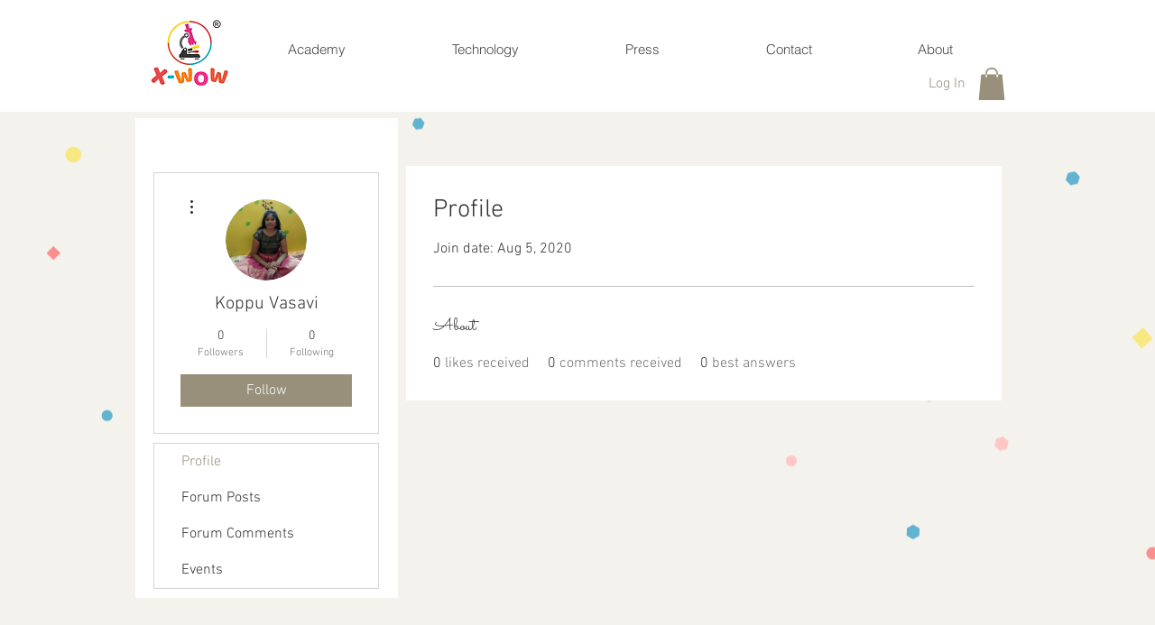

--- FILE ---
content_type: application/x-javascript; charset=utf-8
request_url: https://consent.cookiebot.com/79808f61-9530-411e-80c9-7dd983b39e58/cc.js?renew=false&referer=www.x-wow.com&dnt=false&init=false
body_size: 247
content:
if(console){var cookiedomainwarning='Error: The domain WWW.X-WOW.COM is not authorized to show the cookie banner for domain group ID 79808f61-9530-411e-80c9-7dd983b39e58. Please add it to the domain group in the Cookiebot Manager to authorize the domain.';if(typeof console.warn === 'function'){console.warn(cookiedomainwarning)}else{console.log(cookiedomainwarning)}};

--- FILE ---
content_type: application/x-javascript
request_url: https://consent.cookiebot.com/79808f61-9530-411e-80c9-7dd983b39e58/cdreport.js?referer=www.x-wow.com
body_size: 155
content:
CookieDeclaration.InjectCookieDeclaration('Error: The domain WWW.X-WOW.COM is not authorized to show the cookie declaration for domain group ID 79808f61-9530-411e-80c9-7dd983b39e58. Please add it to the domain group in the Cookiebot Manager to authorize the domain.');